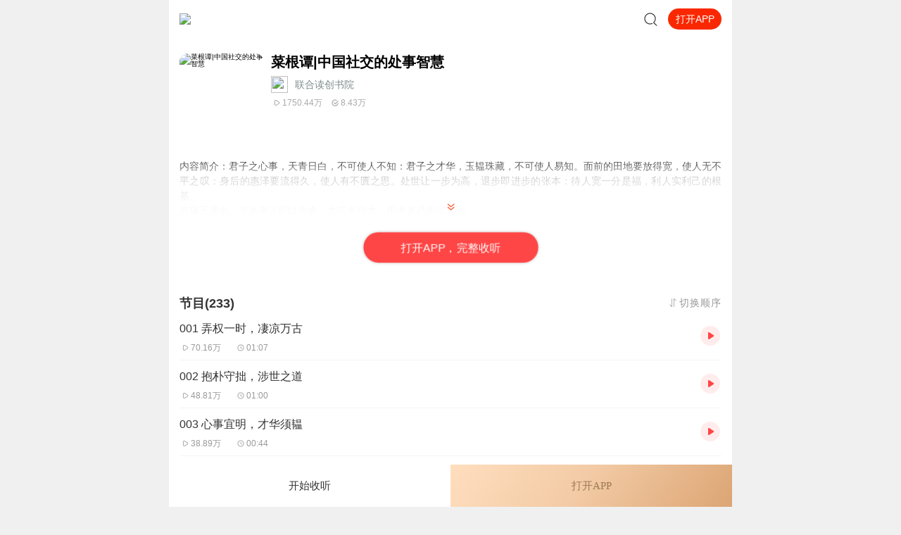

--- FILE ---
content_type: text/plain; charset=utf-8
request_url: https://hdaa.shuzilm.cn/report?v=1.2.0&e=1&c=1&r=7c528526-6dba-4b82-8aaa-0b00ccb2b611
body_size: 300
content:
uG8DWxCLwbwtLk/KC1qDTxsYdRYNg7faG5Czkf9ZcSsINCtsmXUklA1wHHlY+Q3Qomx5PZf5PMlCvnA7LawDrW4yWHNZiF3KE/a15UkrHWT+IExrSsVym0eLQTvTzGwrWeWS8HN0ixzjtMUVWV1uv93W+1ZEIoKmKdiTZAUj0RdEvfSs8TctEZ5JKnvqGTKvTDQszYhDxNzFqWY+EQ8IszdGdbTb8g/Dl9qPycrdSI5dDBqGbwCjXdVxkekW0kWbSwOlUwi4yNyRG6Y3xeEvzqBszr7543EuU13Is/YMQpk=

--- FILE ---
content_type: text/plain; charset=UTF-8
request_url: https://m.ximalaya.com/revision/search/rec/album?albumId=51851677&kw=%E8%8F%9C%E6%A0%B9%E8%B0%AD%7C%E4%B8%AD%E5%9B%BD%E7%A4%BE%E4%BA%A4%E7%9A%84%E5%A4%84%E4%BA%8B%E6%99%BA%E6%85%A7&rows=5
body_size: 2744
content:
{"ret":200,"data":{"illegal":false,"kw":"菜根谭|中国社交的处事智慧","warnWord":"","album":{"docs":[{"playCount":11378825,"coverPath":"http://imagev2.xmcdn.com/storages/8b1b-audiofreehighqps/F5/F6/GMCoOSUH_YTAAAFwLwIJkFnQ.jpeg!op_type=3&columns=290&rows=290&magick=png","title":"人情世故：每天懂一点菜根谭中做人做事的智慧","uid":106252563,"url":"/album/75262413","categoryPinyin":"gerenchengzhang","categoryId":13,"intro":"新书《人情世故2：通人情世故让你人见人爱》欢迎收听！更有现金红包等你来拿。内容简介《菜根潭》中的做人做事智慧，世界上到处都是有才华的\"穷人\"，他们才高八斗、学富五车，甚至有着上夭入地的本领，但为何最后却落了个穷困潦倒、一事无成的下场呢?而许...","albumId":75262413,"isPaid":false,"isFinished":2,"categoryTitle":"个人成长","createdAt":1680327434000,"isV":true,"updatedAt":1759216031000,"isVipFree":false,"nickname":"青木师兄","anchorPic":"storages/e2bf-audiofreehighqps/23/F9/GMCoOSMJBxb3AAGPdgJwHRkb.jpg","customTitle":"掌握人情世故，获得做人做事的护身符","verifyType":1,"vipFreeType":0,"tracksCount":70,"priceTypes":[],"anchorUrl":"/zhubo/106252563","richTitle":"人情世故：每天懂一点菜根谭中做人做事的智慧","vipType":0,"albumSubscript":-1,"lastUpTrackTitle":"70 吃饭的时候吃饭，睡觉的时候睡觉（完）","lastUpTrackId":628878134},{"playCount":69742832,"coverPath":"http://imagev2.xmcdn.com/storages/6756-audiofreehighqps/88/D1/GMCoOSUFjLbqAAR0RwEB6wR1.jpg!op_type=3&columns=290&rows=290&magick=png","title":"《菜根谭》陶然朗读","uid":5079213,"url":"/album/16778120","categoryPinyin":"qita","categoryId":1002,"intro":"本专辑由哈尔滨广播电视台资深播音员陶然老师录制，文本内容为原创编辑整理。未经作者本人授权，严禁任何形式的转载，或盗用本专辑音频链接。","albumId":16778120,"isPaid":false,"isFinished":2,"categoryTitle":"人文国学","createdAt":1533608615000,"isV":true,"updatedAt":1735543518000,"isVipFree":false,"nickname":"陶然朗读","anchorPic":"storages/adad-audiofreehighqps/4E/63/GMCoOSUKR9vEAAGc7wLj9L_p.jpg","customTitle":"每日一读 受益一生","verifyType":1,"vipFreeType":0,"tracksCount":383,"priceTypes":[],"anchorUrl":"/zhubo/5079213","richTitle":"《菜根谭》陶然朗读","vipType":0,"albumSubscript":-1,"lastUpTrackTitle":"菜根谭 概论 199","lastUpTrackId":224234604},{"playCount":9732963,"coverPath":"http://imagev2.xmcdn.com/storages/06b7-audiofreehighqps/00/E8/GKwRIaIIhn5qAAoy9QI366xf.jpeg!op_type=3&columns=290&rows=290&magick=png","title":"600个菜根谭故事：讲透成年人的人性世故｜智慧合集","uid":35229154,"url":"/album/77014641","categoryPinyin":"qita","categoryId":1002,"intro":"《菜根谭》告诉我们，作为一个平凡之人，应当如何进行自我修养，提升做事的能力。 在心境修炼上要做到对欲望收放自如，不为外物所役使以至于怨天尤人； 在为人处事上要正大光明，不求美名也不近恶事； 在人生态度上要摒弃全然出世或者迷恋世俗的极端，...","albumId":77014641,"isPaid":true,"isFinished":0,"categoryTitle":"人文国学","createdAt":1689304249000,"isV":true,"updatedAt":1768467200000,"isVipFree":false,"nickname":"吉生学堂","anchorPic":"storages/5507-audiofreehighqps/23/3C/CMCoOSUEXsdwAACr5gCkDwQU.jpg","customTitle":"合集：成年人修身智慧｜人性真相｜人性忠告｜看透人心","verifyType":2,"vipFreeType":1,"displayPriceWithUnit":"29.90喜点","discountedPriceWithUnit":"29.90喜点","tracksCount":1378,"priceTypes":[{"free_track_count":0,"price_unit":"喜点","price_type_id":2,"price":"29.90","total_track_count":500,"id":77014641,"discounted_price":"29.90"}],"anchorUrl":"/zhubo/35229154","richTitle":"600个菜根谭故事：讲透成年人的人性世故｜智慧合集","vipType":2,"albumSubscript":2,"lastUpTrackTitle":"菜根谭【原典】：浪子回头金不换的真相","lastUpTrackId":946373645},{"playCount":963286,"coverPath":"http://imagev2.xmcdn.com/storages/8e70-audiofreehighqps/6E/75/GKwRIasG4iimAAH9wAGZQj7C.jpeg!op_type=3&columns=290&rows=290&magick=png","title":"围炉夜话·菜根谭·小窗幽记：文白诵读","uid":140341365,"url":"/album/70613434","categoryPinyin":"qita","categoryId":1002,"intro":"人生在世，我们难免会遇到这些处世难题： 面对复杂社会，该交什么样的朋友？ 面对人际交往，该持什么样的态度？ 面对糟心生活，该有什么样的对策？ 处世与其说是适应社会，不如说是修炼自己。 “处世三大奇书”《围炉夜话》《菜根谭》《小窗幽记》将告诉你...","albumId":70613434,"isPaid":true,"isFinished":2,"categoryTitle":"人文国学","createdAt":1661756811000,"isV":true,"updatedAt":1736415655000,"isVipFree":false,"nickname":"有声的角落","anchorPic":"storages/c09e-audiofreehighqps/5D/36/GMCoOSQJM0FRAAKwIQKAyb2o.jpg","verifyType":1,"vipFreeType":1,"displayPriceWithUnit":"29.90喜点","discountedPriceWithUnit":"29.90喜点","tracksCount":176,"priceTypes":[{"free_track_count":0,"price_unit":"喜点","price_type_id":2,"price":"29.90","total_track_count":0,"id":70613434,"discounted_price":"29.90"}],"anchorUrl":"/zhubo/140341365","richTitle":"围炉夜话·菜根谭·小窗幽记：文白诵读","vipType":2,"albumSubscript":2,"lastUpTrackTitle":"《小窗幽记》第206章——第210章（完）","lastUpTrackId":588460051},{"playCount":453745,"coverPath":"http://imagev2.xmcdn.com/group58/M06/1A/57/wKgLglytXbaytG6_AAdEeVbwPAI327.jpg!op_type=3&columns=290&rows=290&magick=png","title":"中国式思维 《菜根谭》处世箴言","uid":162267345,"url":"/album/22657577","categoryPinyin":"qita","categoryId":1002,"intro":"《菜根谭》一书，作的者经历扑朔迷离，书的内容丰富新颖，明快潇洒，直指心性，没有枯燥的说理，蕴含了诸子各家几千年的智慧要点，是学习传统文化智慧层面的必读经典。 由于这部经典包含诸子各家内容，尤其是包含诸子各家智慧层面的内容。所以，没有系统贯...","albumId":22657577,"isPaid":true,"isFinished":2,"categoryTitle":"人文国学","createdAt":1554866610000,"isV":true,"updatedAt":1737839082000,"isVipFree":false,"nickname":"王晨阳新国学","anchorPic":"group56/M02/23/F1/wKgLdlxr0d3SxL0dAAFFWzH2W3w000.jpg","customTitle":"个人修养之箴言，社会病态之药石","verifyType":2,"vipFreeType":1,"displayPriceWithUnit":"69.00喜点","discountedPriceWithUnit":"69.00喜点","tracksCount":32,"priceTypes":[{"free_track_count":0,"price_unit":"喜点","price_type_id":2,"price":"69.00","total_track_count":30,"id":22657577,"discounted_price":"69.00"}],"anchorUrl":"/zhubo/162267345","richTitle":"中国式思维 《菜根谭》处世箴言","vipType":2,"albumSubscript":2,"lastUpTrackTitle":"好课推荐：奥卡姆剃刀大话5G","lastUpTrackId":193187909}],"pageSize":5,"currentPage":1,"sc":{},"total":5,"totalPage":1,"index":999}}}

--- FILE ---
content_type: text/plain; charset=utf-8
request_url: https://hdaa.shuzilm.cn/report?v=1.2.0&e=1&c=1&r=4346c490-265f-4314-a943-dcc2054717eb
body_size: 300
content:
uG8DWxCLwbwtLk/KC1qDTxsYdRYNg7faG5Czkf9ZcSsINCtsmXUklA1wHHlY+Q3Qomx5PZf5PMlCvnA7LawDrW4yWHNZiF3KE/a15UkrHWT+IExrSsVym0eLQTvTzGwrWeWS8HN0ixzjtMUVWV1uv93W+1ZEIoKmKdiTZAUj0RflP/nhLsfURaQg2Ae3OSX+Dg/aanOrwUlYB7v2s1kb8wxm070Molkx7mzszxmFIytdDBqGbwCjXdVxkekW0kWbSwOlUwi4yNyRG6Y3xeEvzqBszr7543EuU13Is/YMQpk=

--- FILE ---
content_type: text/plain; charset=UTF-8
request_url: https://m.ximalaya.com/revision/rank/v4/element?rankingId=100006%2C100149%2C100007&pageNum=3
body_size: 3576
content:
{"ret":200,"data":{"rankingIds":[100006,100149,100007],"currentUid":0,"rankList":[{"count":3,"ids":[61310701,47517749,108239077],"coverPath":"http://fdfs.xmcdn.com/storages/2044-audiofreehighqps/FD/C6/GKwRIUEHFbW-AABTmAGtTEY9.jpg","title":"热播榜","rankId":100006,"subtitle":"全站每日最热的专辑排名","shareUrl":"","contentType":2,"albums":[{"id":61310701,"albumTitle":"凡人修仙传|杨洋主演影视原著|姜广涛配音多播版本","customTitle":"风月如剑，破天修仙","albumUrl":"/album/61310701","cover":"storages/fe9f-audiofreehighqps/D9/DA/GKwRIJEGGtnIAAOdbwEyhidG.jpeg","anchorUrl":"/zhubo/86341650","playCount":2430619694,"trackCount":2115,"description":"忘语原著，《凡人修仙传》精品有声剧，欢迎收听！内容简介 一个普通的山村穷小子，偶然之下，跨入到一个...","tagStr":"完结","isPaid":true,"price":"","isSubscribe":false,"categoryId":3,"categoryCode":"youshengshu","categoryTitle":"有声书","lastUpdateTrack":"杨洋邀你来听影视原著，提前解锁大结局","lastUpdateTrackUri":"/sound/891798236","vipType":0,"anchorName":"光合积木","lastUptrackAtStr":"2025-07","rankingPositionChange":0,"subscriptInfo":{"albumSubscriptValue":2,"url":"http://imagev2.xmcdn.com/storages/fbb1-audiofreehighqps/60/6D/GMCoOSIJzdFAAAAyewK5blj5.png"},"albumSubscript":2,"salePoint":"专辑播放量超24.3亿"},{"id":47517749,"albumTitle":"大奉打更人丨头陀渊领衔多人有声剧|畅听全集|王鹤棣、田曦薇主演影视剧原著|卖报小郎君","customTitle":"王鹤棣、田曦薇主演影视剧原著，畅听全集","albumUrl":"/album/47517749","cover":"storages/b482-audiofreehighqps/42/F6/GKwRIW4LR9utAAfalwNJaZve.jpeg","anchorUrl":"/zhubo/10778196","playCount":10340589231,"trackCount":1754,"description":"【冒泡有奖】听说杨千幻那厮要与我一较高下，我许七安要开始装叉了！快进入声音播放页戳下方输入框，冒...","tagStr":"完结","isPaid":true,"price":"","isSubscribe":false,"categoryId":3,"categoryCode":"youshengshu","categoryTitle":"有声书","lastUpdateTrack":"大奉打更人动画宣传片","lastUpdateTrackUri":"/sound/791353823","vipType":0,"anchorName":"头陀渊讲故事","lastUptrackAtStr":"2025-01","rankingPositionChange":0,"subscriptInfo":{"albumSubscriptValue":2,"url":"http://imagev2.xmcdn.com/storages/fbb1-audiofreehighqps/60/6D/GMCoOSIJzdFAAAAyewK5blj5.png"},"albumSubscript":2,"salePoint":"主播粉丝1600万"},{"id":108239077,"albumTitle":"青山丨头陀渊演播丨轻松搞笑丨重生穿越丨古代权谋丨VIP免费 | 多人有声剧","customTitle":"若你问，谁是这江湖里的不归客？他会答，清风，明月，我。","albumUrl":"/album/108239077","cover":"storages/f5df-audiofreehighqps/96/70/GKwRIasMxSA5AAnJrQQizkhE.jpeg","anchorUrl":"/zhubo/10778196","playCount":222912607,"trackCount":445,"description":"【购买须知】 1、本作品为付费有声书，购买成功后，即可收听。2、版权归原作者所有，严禁翻录成任何形...","tagStr":"","isPaid":true,"price":"","isSubscribe":false,"categoryId":3,"categoryCode":"youshengshu","categoryTitle":"有声书","lastUpdateTrack":"青山 第445集 怀疑2（加更两集~）","lastUpdateTrackUri":"/sound/949221871","vipType":0,"anchorName":"头陀渊讲故事","lastUptrackAtStr":"12小时前","rankingPositionChange":0,"subscriptInfo":{"albumSubscriptValue":2,"url":"http://imagev2.xmcdn.com/storages/fbb1-audiofreehighqps/60/6D/GMCoOSIJzdFAAAAyewK5blj5.png"},"albumSubscript":2,"salePoint":"最近一周更新"}],"anchors":[]},{"count":3,"ids":[110668816,113099098,111228068],"coverPath":"http://fdfs.xmcdn.com/storages/1ce9-audiofreehighqps/43/C6/GMCoOR4HOTZeAABTmAHASb0B.jpeg","title":"新品榜","rankId":100149,"subtitle":"全站新品专辑排名","shareUrl":"","contentType":2,"albums":[{"id":110668816,"albumTitle":"重生回来：权势滔天丨头陀渊出品丨全景声丨都市爽文丨六道 | 热血丨重生丨VIP免费多人有声剧","customTitle":"从囚徒到警界利刃，这一世血债必偿， 携前世记忆闯警校，用警权撕碎所有阴谋","albumUrl":"/album/110668816","cover":"storages/8f52-audiofreehighqps/6F/3E/GAqh9sAM6wl3AAkkjgQ0_TFw.jpeg","anchorUrl":"/zhubo/10778196","playCount":64145996,"trackCount":329,"description":"内容简介 1998年，景云辉从十年牢狱的噩梦中惊醒，发现自己竟重生回改变命运的关键日——他刚为“兄弟”...","tagStr":"","isPaid":true,"price":"","isSubscribe":false,"categoryId":3,"categoryCode":"youshengshu","categoryTitle":"有声书","lastUpdateTrack":"重生回来：权势滔天 第329集 做出承诺（搜新书《一路青云》）","lastUpdateTrackUri":"/sound/949211794","vipType":0,"anchorName":"头陀渊讲故事","lastUptrackAtStr":"13小时前","rankingPositionChange":0,"subscriptInfo":{"albumSubscriptValue":2,"url":"http://imagev2.xmcdn.com/storages/fbb1-audiofreehighqps/60/6D/GMCoOSIJzdFAAAAyewK5blj5.png"},"albumSubscript":2,"salePoint":"最近一周更新"},{"id":113099098,"albumTitle":"无敌天命丨有声的紫襟演播丨青鸾峰上 | 全景声 | 热血逆袭丨热血爽文丨多人有声剧","customTitle":"谁言天命天注定？ 我命由我不由天！","albumUrl":"/album/113099098","cover":"storages/338e-audiofreehighqps/F0/B6/GKwRIDoNGXBEAAzSvQRJY6Lb.jpeg","anchorUrl":"/zhubo/1266964","playCount":17116173,"trackCount":258,"description":"内容简介 谁言天命天注定？我命由我不由天！声音出演 有声的紫襟 饰 旁白/叶天命男CV组 雾封华（紫襟团...","tagStr":"","isPaid":true,"price":"","isSubscribe":false,"categoryId":3,"categoryCode":"youshengshu","categoryTitle":"有声书","lastUpdateTrack":"第258集 三息不滚，全死！（1）","lastUpdateTrackUri":"/sound/949221564","vipType":0,"anchorName":"有声的紫襟","lastUptrackAtStr":"12小时前","rankingPositionChange":0,"subscriptInfo":{"albumSubscriptValue":2,"url":"http://imagev2.xmcdn.com/storages/fbb1-audiofreehighqps/60/6D/GMCoOSIJzdFAAAAyewK5blj5.png"},"albumSubscript":2,"salePoint":"连载节目超二百集"},{"id":111228068,"albumTitle":"从箭术开始修行 丨伍壹演播丨重生穿越丨王朝争霸丨VIP免费 | 多人有声剧","customTitle":"以凡弑神，箭定乾坤","albumUrl":"/album/111228068","cover":"storages/81f0-audiofreehighqps/59/41/GAqhp50M8hOxAALxggQ37Lhm.jpg","anchorUrl":"/zhubo/35310389","playCount":37810173,"trackCount":767,"description":"内容简介 陈三石穿越到王朝末年的乱世，幸好有爆肝系统傍身。他本想打猎挣钱，有朝一日去武馆学两手拳...","tagStr":"","isPaid":true,"price":"","isSubscribe":false,"categoryId":3,"categoryCode":"youshengshu","categoryTitle":"有声书","lastUpdateTrack":"从箭术开始修行 第766集 坊市悬赏，白袍扬名（7）加更1丨今天12集还缺6集正在制作","lastUpdateTrackUri":"/sound/949282378","vipType":0,"anchorName":"伍壹先生","lastUptrackAtStr":"8小时前","rankingPositionChange":0,"subscriptInfo":{"albumSubscriptValue":2,"url":"http://imagev2.xmcdn.com/storages/fbb1-audiofreehighqps/60/6D/GMCoOSIJzdFAAAAyewK5blj5.png"},"albumSubscript":2,"salePoint":"连载节目超七百集"}],"anchors":[]},{"count":3,"ids":[9724463,71143288,63466746],"coverPath":"http://fdfs.xmcdn.com/storages/f93f-audiofreehighqps/F3/CE/GMCoOSEHFbZvAABTmAGtTMZl.jpg","title":"免费榜","rankId":100007,"subtitle":"全站最热的免费专辑排名","shareUrl":"","contentType":2,"albums":[{"id":9724463,"albumTitle":"《剑来》上 · 烽火戏诸侯&大斌","customTitle":"雪中树风骨，剑来正三观","albumUrl":"/album/9724463","cover":"storages/e8b3-audiofreehighqps/F2/36/GKwRIJEKmdQJAASE_wMCw5ry.jpeg","anchorUrl":"/zhubo/2342717","playCount":2243593777,"trackCount":885,"description":"新书力荐:《临安不夜侯》穿越&权谋，文本智商双在线，点击进入长篇仙侠玄幻小说《剑来》上部，重燃热血...","tagStr":"完结","isPaid":false,"price":"","isSubscribe":false,"categoryId":3,"categoryCode":"youshengshu","categoryTitle":"有声书","lastUpdateTrack":"《剑来》后续收听须知","lastUpdateTrackUri":"/sound/125500527","vipType":0,"anchorName":"大斌","lastUptrackAtStr":"2018-09","rankingPositionChange":0,"subscriptInfo":{"albumSubscriptValue":-1,"url":""},"albumSubscript":-1,"salePoint":"主播粉丝1016万"},{"id":71143288,"albumTitle":"大秦：不装了，你爹我是秦始皇丨全本免费丨爆笑穿越丨伍壹剧社多人剧|赵家继承人秦朝","customTitle":"爆笑穿越，坑爹造反","albumUrl":"/album/71143288","cover":"storages/d7e2-audiofreehighqps/F6/00/GKwRIaIG_y4sABAAAAGkNjOk.jpeg","anchorUrl":"/zhubo/407193654","playCount":3723091420,"trackCount":1568,"description":"伍壹先生新书上架，阅文头部历史小说《满唐华彩》，点击这里即可收听，感谢支持~内容简介 赵浪一觉醒来...","tagStr":"完结","isPaid":false,"price":"","isSubscribe":false,"categoryId":3,"categoryCode":"youshengshu","categoryTitle":"有声书","lastUpdateTrack":"大秦：雅骚 005 | 新书上架，欢迎订阅","lastUpdateTrackUri":"/sound/721003777","vipType":0,"anchorName":"伍壹剧社","lastUptrackAtStr":"2024-04","rankingPositionChange":0,"subscriptInfo":{"albumSubscriptValue":-1,"url":""},"albumSubscript":-1,"salePoint":"专辑播放量超37.2亿"},{"id":63466746,"albumTitle":"岩中花述","customTitle":"成熟女性视角下的女性议题","albumUrl":"/album/63466746","cover":"storages/b16b-audiofreehighqps/D3/DA/GKwRIMAKUseZAAGMVwLoDarU.jpeg","anchorUrl":"/zhubo/452597657","playCount":18079433,"trackCount":76,"description":"欢迎来到智性女性的精神衣橱，本节目是由意大利品牌GIADA为GIADA WOMAN推出的一档播客节目。见识过世界...","tagStr":"","isPaid":false,"price":"","isSubscribe":false,"categoryId":1006,"categoryCode":"qita","categoryTitle":"其他","lastUpdateTrack":"S8E7 鲁豫对话李银河 | 从「三反」到 「银河」，她走出了时代","lastUpdateTrackUri":"/sound/944914550","vipType":0,"anchorName":"GIADA_岩中花述","lastUptrackAtStr":"15天前","rankingPositionChange":0,"subscriptInfo":{"albumSubscriptValue":65,"url":"http://imagev2.xmcdn.com/storages/85f9-audiofreehighqps/2E/F8/GKwRIaIIQzmjAAAG_AIgdbuU.png"},"albumSubscript":65,"salePoint":"专辑评分9.5分"}],"anchors":[]}]}}

--- FILE ---
content_type: text/plain; charset=utf-8
request_url: https://hdaa.shuzilm.cn/report?v=1.2.0&e=1&c=1&r=0d4466e8-00d2-496c-ba66-f66d76069cf1
body_size: 300
content:
uG8DWxCLwbwtLk/KC1qDTxsYdRYNg7faG5Czkf9ZcSsINCtsmXUklA1wHHlY+Q3Qomx5PZf5PMlCvnA7LawDrW4yWHNZiF3KE/a15UkrHWT+IExrSsVym0eLQTvTzGwrWeWS8HN0ixzjtMUVWV1uv93W+1ZEIoKmKdiTZAUj0RehP2HdW3mr6rhdM08TTBIahhnIySPcCAGCBs5HXrVgRbeN7GEzOoSFktyfyTa1FoxdDBqGbwCjXdVxkekW0kWbSwOlUwi4yNyRG6Y3xeEvzqBszr7543EuU13Is/YMQpk=

--- FILE ---
content_type: text/plain; charset=UTF-8
request_url: https://m.ximalaya.com/revision/category/queryProductCategory?ptype=1&id=51851677
body_size: 15
content:
{"ret":200,"data":{"currentUid":0,"id":51851677,"ptype":1,"category":{"categoryId":13,"categoryPinyin":"gerenchengzhang","categoryTitle":"个人成长","subcategoryId":-1,"subcategoryName":"其他","subcategoryDisplayName":"其他","subcategoryCode":"qita"},"metas":[{"metaValueId":0,"metaDataId":0,"categoryId":13,"isSubCategory":false,"categoryName":"个人成长","categoryPinyin":"gerenchengzhang","metaValueCode":"","metaDisplayName":"个人成长","link":"/gerenchengzhang/"}],"channels":[]}}

--- FILE ---
content_type: text/plain; charset=utf-8
request_url: https://hdaa.shuzilm.cn/report?v=1.2.0&e=1&c=1&r=3ebdbc21-3c09-4e04-96b6-639788d10ba1
body_size: 300
content:
uG8DWxCLwbwtLk/KC1qDTxsYdRYNg7faG5Czkf9ZcSsINCtsmXUklA1wHHlY+Q3Qomx5PZf5PMlCvnA7LawDrW4yWHNZiF3KE/a15UkrHWT+IExrSsVym0eLQTvTzGwrWeWS8HN0ixzjtMUVWV1uv93W+1ZEIoKmKdiTZAUj0RdGznTjlZSVzl+0Okh1YH42BNjsOj5lV+s0OXnJqYymhYnyyKDscdLzOlDTFzWBktddDBqGbwCjXdVxkekW0kWbSwOlUwi4yNyRG6Y3xeEvzqBszr7543EuU13Is/YMQpk=

--- FILE ---
content_type: text/plain; charset=utf-8
request_url: https://hdaa.shuzilm.cn/report?v=1.2.0&e=1&c=1&r=9c640682-1bb3-43b0-be1d-7e2176206d18
body_size: 300
content:
uG8DWxCLwbwtLk/KC1qDTxsYdRYNg7faG5Czkf9ZcSsINCtsmXUklA1wHHlY+Q3Qomx5PZf5PMlCvnA7LawDrW4yWHNZiF3KE/a15UkrHWT+IExrSsVym0eLQTvTzGwrWeWS8HN0ixzjtMUVWV1uv93W+1ZEIoKmKdiTZAUj0Rd4npD88Q94S/g1TmQRTFoPnZb15Y4iQkasqhUTW1QfDyAwHgqItZMCrK5i6IPZ4gJdDBqGbwCjXdVxkekW0kWbSwOlUwi4yNyRG6Y3xeEvzqBszr7543EuU13Is/YMQpk=